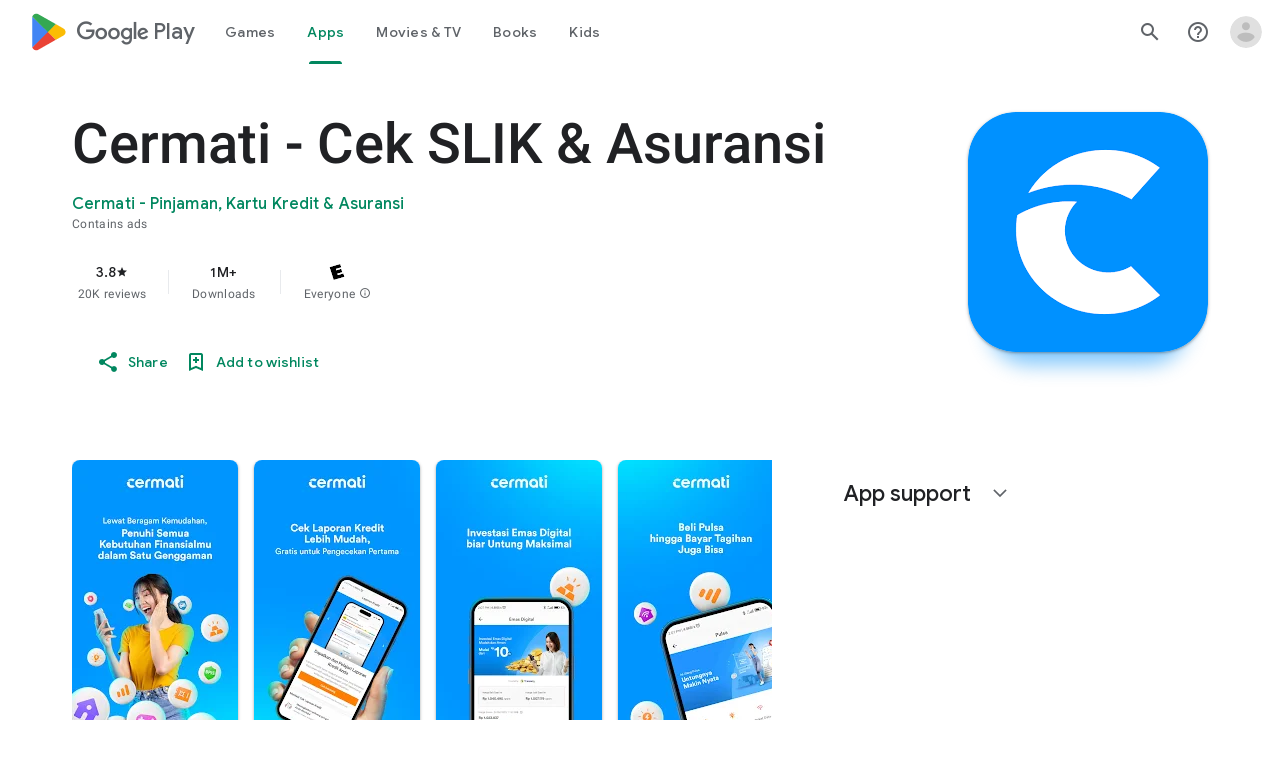

--- FILE ---
content_type: text/plain; charset=utf-8
request_url: https://play.google.com/play/log?format=json&authuser&proto_v2=true
body_size: -435
content:
["900000","1769320368899"]